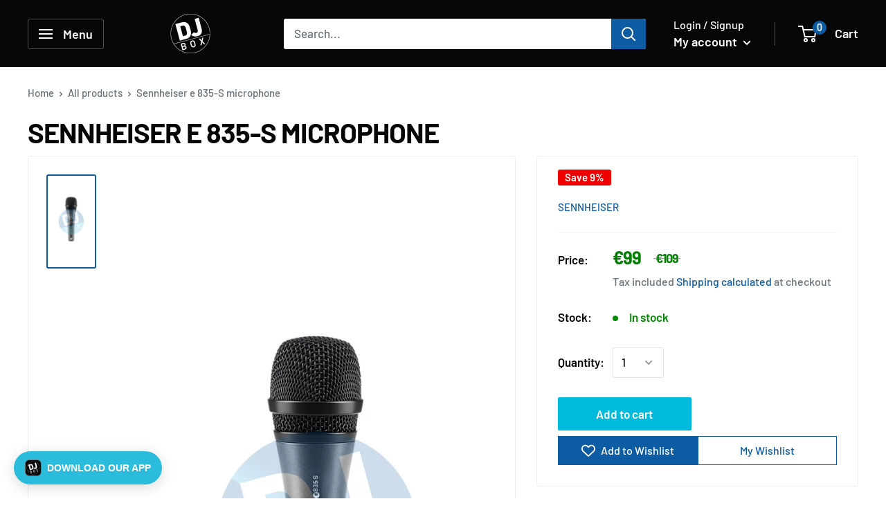

--- FILE ---
content_type: text/html; charset=UTF-8
request_url: https://www.modules4u.biz/shopify/exemptify/js/fix_prices_v1.js.php?shop=djbox-ie-dj-shop.myshopify.com&country=IE&vat=23&off&show_original_price&inc_vat_first&style=Y29sb3I6O2ZvbnQtc2l6ZTogMWVtO2ZvbnQtd2VpZ2h0OiBub3JtYWw7&inc_style=Y29sb3I6O2ZvbnQtc2l6ZTogMWVtO2ZvbnQtd2VpZ2h0OiBub3JtYWw7&vat_included_setting=true&no_local_id&hide_from_non_eu&tax_included=true&shop_currency=EUR&actual_currency=EUR&num_currencies=1&customer_exempt=&current_country=IE&
body_size: 186
content:
window.is_EU = false;var ev = new CustomEvent("ExemptifyLoaded");window.ExemptifyTriggerUpdate = function(){};window.customer_ip = "18.222.131.205";document.dispatchEvent(ev);

--- FILE ---
content_type: text/html; charset=utf-8
request_url: https://www.djbox.ie/web-pixels@fcfee988w5aeb613cpc8e4bc33m6693e112/custom/web-pixel-87064917@1/sandbox/modern/products/sennheiser-e-835-s-vocal-microphone
body_size: -261
content:
<!DOCTYPE html>
<html>
  <head>
    <meta charset="utf-8">
    <title>Web Pixels Manager Sandbox</title>
    <script src="https://www.djbox.ie/cdn/wpm/sfcfee988w5aeb613cpc8e4bc33m6693e112m.js"></script>

    <script type="text/javascript">
  (function(shopify) {shopify.extend('WebPixel::Render', function(api) {
var analytics=api.analytics,browser=api.browser,init=api.init;

/* BEGIN: Custom Pixels Tracking by Simprosys InfoMedia for any assistance on this code contact support@simprosys.com */

window.gsf_analytics = analytics;
var gsf_script = document.createElement('script');
gsf_script.src = 'https://storage.googleapis.com/gsf-scripts/custom-pixels/djbox-ie-dj-shop.js?shop=djbox-ie-dj-shop.myshopify.com&_=1717496876';
gsf_script.async = false;
document.head.append(gsf_script);

/* END: Custom Pixels Conversion Tracking by Simprosys InfoMedia */
});})(self.webPixelsManager.createShopifyExtend('87064917', 'custom'));

</script>

  </head>
  <body></body>
</html>


--- FILE ---
content_type: text/html; charset=utf-8
request_url: https://www.djbox.ie/web-pixels@fcfee988w5aeb613cpc8e4bc33m6693e112/custom/web-pixel-224788821@1/sandbox/modern/products/sennheiser-e-835-s-vocal-microphone
body_size: -106
content:
<!DOCTYPE html>
<html>
  <head>
    <meta charset="utf-8">
    <title>Web Pixels Manager Sandbox</title>
    <script src="https://www.djbox.ie/cdn/wpm/sfcfee988w5aeb613cpc8e4bc33m6693e112m.js"></script>

    <script type="text/javascript">
  (function(shopify) {shopify.extend('WebPixel::Render', function(api) {
var analytics=api.analytics,browser=api.browser,init=api.init;
/* BEGIN: GSF App Custom Pixels Tracking by Simprosys InfoMedia for any assistance on this code contact support@simprosys.com */ window.gsf_analytics = analytics; window.gsf_init = init; window.gsf_api = api; window.gsf_browser = browser; var gsf_script = document.createElement('script'); gsf_script.src = 'https://storage.googleapis.com/gsf-scripts/custom-pixels/djbox-ie-dj-shop.js?shop=djbox-ie-dj-shop.myshopify.com&_=1748517868'; gsf_script.async = false; document.head.append(gsf_script); /* END: GSF App Custom Pixels Conversion Tracking by Simprosys InfoMedia */

});})(self.webPixelsManager.createShopifyExtend('224788821', 'custom'));

</script>

  </head>
  <body></body>
</html>


--- FILE ---
content_type: text/html; charset=utf-8
request_url: https://www.djbox.ie/recommendations/products?section_id=product-recommendations&product_id=5933467828388&limit=10
body_size: 2275
content:
<div id="shopify-section-product-recommendations" class="shopify-section"><section class="section" data-section-id="product-recommendations" data-section-type="product-recommendations" data-section-settings='{
  "stackable": false,
  "layout": "vertical",
  "productId": 5933467828388,
  "useRecommendations": true,
  "recommendationsCount": 10
}'>
    <div class="container"><header class="section__header">
          <h2 class="section__title heading h3">You may also like</h2>
        </header><div class="product-recommendations"><div class="scroller">
            <div class="scroller__inner">
              <div class="product-list product-list--vertical product-list--scrollable"><div class="product-item product-item--vertical  1/4--lap 1/5--desk 1/6--wide"><a href="/products/sennheiser-e-835-microphone-3-pack?pr_prod_strat=e5_desc&pr_rec_id=8d82d5763&pr_rec_pid=9494769271125&pr_ref_pid=5933467828388&pr_seq=uniform" class="product-item__image-wrapper "><div>
   
          <img src="//www.djbox.ie/cdn/shop/files/Sennheiser-e-835-microphone-3-pack-Sennheiser-45914187_450x450_crop_center@2x.jpg?v=1722691964" alt="Sennheiser Sennheiser e 835 microphone - 3 pack at DJbox.ie DJ Shop" class="lazyautosizes lazyload">

      </div>
    </a><div class="product-item__info">
    <div class="product-item__info-inner"><a class="product-item__vendor link" href="/collections/sennheiser">Sennheiser</a>
<a href="/products/sennheiser-e-835-microphone-3-pack?pr_prod_strat=e5_desc&pr_rec_id=8d82d5763&pr_rec_pid=9494769271125&pr_ref_pid=5933467828388&pr_seq=uniform" class="product-item__title text--strong link">Sennheiser e 835 microphone - 3 pack</a><div class="product-item__price-list price-list"><span class="price">€259</span></div>
<span class="product-item__inventory inventory inventory--high">In stock</span></div><form method="post" action="/cart/add" id="product_form_id_9494769271125_product-recommendations" accept-charset="UTF-8" class="product-item__action-list button-stack" enctype="multipart/form-data"><input type="hidden" name="form_type" value="product" /><input type="hidden" name="utf8" value="✓" /><input type="hidden" name="quantity" value="1">
        <input type="hidden" name="id" value="49276437004629"><button type="submit" class="product-item__action-button button button--small button--primary" data-action="add-to-cart">Add to cart</button><button type="button" class="product-item__action-button product-item__action-button--list-view-only button button--small button--ternary hidden-phone" data-action="open-modal" data-secondary-action="open-quick-view" aria-controls="modal-quick-view-product-recommendations" data-product-url="/products/sennheiser-e-835-microphone-3-pack?pr_prod_strat=e5_desc&pr_rec_id=8d82d5763&pr_rec_pid=9494769271125&pr_ref_pid=5933467828388&pr_seq=uniform">Quick view</button><input type="hidden" name="product-id" value="9494769271125" /><input type="hidden" name="section-id" value="product-recommendations" /></form></div>
</div><div class="product-item product-item--vertical  1/4--lap 1/5--desk 1/6--wide"><div class="product-item__label-list"><span class="product-label product-label--on-sale">Save 13%</span></div><a href="/products/sennheiser-e-845-s-microphone?pr_prod_strat=e5_desc&pr_rec_id=8d82d5763&pr_rec_pid=9494757179733&pr_ref_pid=5933467828388&pr_seq=uniform" class="product-item__image-wrapper "><div>
   
          <img src="//www.djbox.ie/cdn/shop/files/Sennheiser-e-845-S-microphone-Sennheiser-45913841_450x450_crop_center@2x.jpg?v=1722690705" alt="Sennheiser Sennheiser e 845-S microphone at DJbox.ie DJ Shop" class="lazyautosizes lazyload">

      </div>
    </a><div class="product-item__info">
    <div class="product-item__info-inner"><a class="product-item__vendor link" href="/collections/sennheiser">Sennheiser</a>
<a href="/products/sennheiser-e-845-s-microphone?pr_prod_strat=e5_desc&pr_rec_id=8d82d5763&pr_rec_pid=9494757179733&pr_ref_pid=5933467828388&pr_seq=uniform" class="product-item__title text--strong link">Sennheiser e 845-S microphone</a><div class="product-item__price-list price-list"><span class="price price--highlight">€95</span>
              <span class="price price--compare">€109</span></div>
<span class="product-item__inventory inventory inventory--high">In stock</span></div><form method="post" action="/cart/add" id="product_form_id_9494757179733_product-recommendations" accept-charset="UTF-8" class="product-item__action-list button-stack" enctype="multipart/form-data"><input type="hidden" name="form_type" value="product" /><input type="hidden" name="utf8" value="✓" /><input type="hidden" name="quantity" value="1">
        <input type="hidden" name="id" value="49276328706389"><button type="submit" class="product-item__action-button button button--small button--primary" data-action="add-to-cart">Add to cart</button><button type="button" class="product-item__action-button product-item__action-button--list-view-only button button--small button--ternary hidden-phone" data-action="open-modal" data-secondary-action="open-quick-view" aria-controls="modal-quick-view-product-recommendations" data-product-url="/products/sennheiser-e-845-s-microphone?pr_prod_strat=e5_desc&pr_rec_id=8d82d5763&pr_rec_pid=9494757179733&pr_ref_pid=5933467828388&pr_seq=uniform">Quick view</button><input type="hidden" name="product-id" value="9494757179733" /><input type="hidden" name="section-id" value="product-recommendations" /></form></div>
</div><div class="product-item product-item--vertical  1/4--lap 1/5--desk 1/6--wide"><a href="/products/sennheiser-xsw-2-835-gb?pr_prod_strat=e5_desc&pr_rec_id=8d82d5763&pr_rec_pid=9493896954197&pr_ref_pid=5933467828388&pr_seq=uniform" class="product-item__image-wrapper product-item__image-wrapper--with-secondary"><div>
   
          <img src="//www.djbox.ie/cdn/shop/files/Sennheiser-XSW-2-835-GB-Sennheiser-45889347_450x450_crop_center@2x.jpg?v=1722614735" alt="Sennheiser Sennheiser XSW 2-835-GB at DJbox.ie DJ Shop" class="lazyautosizes lazyload">

      </div>
    </a><div class="product-item__info">
    <div class="product-item__info-inner"><a class="product-item__vendor link" href="/collections/sennheiser">Sennheiser</a>
<a href="/products/sennheiser-xsw-2-835-gb?pr_prod_strat=e5_desc&pr_rec_id=8d82d5763&pr_rec_pid=9493896954197&pr_ref_pid=5933467828388&pr_seq=uniform" class="product-item__title text--strong link">Sennheiser XSW 2-835-GB</a><div class="product-item__price-list price-list"><span class="price">€439</span></div>
<span class="product-item__inventory inventory inventory--high">In stock</span></div><form method="post" action="/cart/add" id="product_form_id_9493896954197_product-recommendations" accept-charset="UTF-8" class="product-item__action-list button-stack" enctype="multipart/form-data"><input type="hidden" name="form_type" value="product" /><input type="hidden" name="utf8" value="✓" /><input type="hidden" name="quantity" value="1">
        <input type="hidden" name="id" value="49273340985685"><button type="submit" class="product-item__action-button button button--small button--primary" data-action="add-to-cart">Add to cart</button><button type="button" class="product-item__action-button product-item__action-button--list-view-only button button--small button--ternary hidden-phone" data-action="open-modal" data-secondary-action="open-quick-view" aria-controls="modal-quick-view-product-recommendations" data-product-url="/products/sennheiser-xsw-2-835-gb?pr_prod_strat=e5_desc&pr_rec_id=8d82d5763&pr_rec_pid=9493896954197&pr_ref_pid=5933467828388&pr_seq=uniform">Quick view</button><input type="hidden" name="product-id" value="9493896954197" /><input type="hidden" name="section-id" value="product-recommendations" /></form></div>
</div><div class="product-item product-item--vertical  1/4--lap 1/5--desk 1/6--wide"><a href="/products/sennheiser-xsw-1-825-gb-vocal-set?pr_prod_strat=e5_desc&pr_rec_id=8d82d5763&pr_rec_pid=5933485785252&pr_ref_pid=5933467828388&pr_seq=uniform" class="product-item__image-wrapper "><div>
   
          <img src="//www.djbox.ie/cdn/shop/products/Sennheiser-XSW-1-825-GB-Vocal-Set-Sennheiser-1652823702_450x450_crop_center@2x.jpg?v=1652823703" alt="Sennheiser Sennheiser XSW 1-825-GB Vocal Set DJbox.ie DJ Shop" class="lazyautosizes lazyload">

      </div>
    </a><div class="product-item__info">
    <div class="product-item__info-inner"><a class="product-item__vendor link" href="/collections/sennheiser">Sennheiser</a>
<a href="/products/sennheiser-xsw-1-825-gb-vocal-set?pr_prod_strat=e5_desc&pr_rec_id=8d82d5763&pr_rec_pid=5933485785252&pr_ref_pid=5933467828388&pr_seq=uniform" class="product-item__title text--strong link">Sennheiser XSW 1-825-GB Vocal Set</a><div class="product-item__price-list price-list"><span class="price">€295</span></div>
<span class="product-item__inventory inventory inventory--high">In stock</span></div><form method="post" action="/cart/add" id="product_form_id_5933485785252_product-recommendations" accept-charset="UTF-8" class="product-item__action-list button-stack" enctype="multipart/form-data"><input type="hidden" name="form_type" value="product" /><input type="hidden" name="utf8" value="✓" /><input type="hidden" name="quantity" value="1">
        <input type="hidden" name="id" value="37264045867172"><button type="submit" class="product-item__action-button button button--small button--primary" data-action="add-to-cart">Add to cart</button><button type="button" class="product-item__action-button product-item__action-button--list-view-only button button--small button--ternary hidden-phone" data-action="open-modal" data-secondary-action="open-quick-view" aria-controls="modal-quick-view-product-recommendations" data-product-url="/products/sennheiser-xsw-1-825-gb-vocal-set?pr_prod_strat=e5_desc&pr_rec_id=8d82d5763&pr_rec_pid=5933485785252&pr_ref_pid=5933467828388&pr_seq=uniform">Quick view</button><input type="hidden" name="product-id" value="5933485785252" /><input type="hidden" name="section-id" value="product-recommendations" /></form></div>
</div><div class="product-item product-item--vertical  1/4--lap 1/5--desk 1/6--wide"><a href="/products/sennheiser-xsw-1-835-dual-gb?pr_prod_strat=e5_desc&pr_rec_id=8d82d5763&pr_rec_pid=8361918136661&pr_ref_pid=5933467828388&pr_seq=uniform" class="product-item__image-wrapper product-item__image-wrapper--with-secondary"><div>
   
          <img src="//www.djbox.ie/cdn/shop/products/Sennheiser-XSW-1-835-DUAL-GB-Sennheiser-1680777175_450x450_crop_center@2x.jpg?v=1680777177" alt="Sennheiser XSW 1-835 DUAL-GB at DJbox.ie DJ Shop" class="lazyautosizes lazyload">

      </div>
    </a><div class="product-item__info">
    <div class="product-item__info-inner"><a class="product-item__vendor link" href="/collections/sennheiser">Sennheiser</a>
<a href="/products/sennheiser-xsw-1-835-dual-gb?pr_prod_strat=e5_desc&pr_rec_id=8d82d5763&pr_rec_pid=8361918136661&pr_ref_pid=5933467828388&pr_seq=uniform" class="product-item__title text--strong link">Sennheiser XSW 1-835 DUAL-GB</a><div class="product-item__price-list price-list"><span class="price">€659</span></div>
<span class="product-item__inventory inventory inventory--high">In stock</span></div><form method="post" action="/cart/add" id="product_form_id_8361918136661_product-recommendations" accept-charset="UTF-8" class="product-item__action-list button-stack" enctype="multipart/form-data"><input type="hidden" name="form_type" value="product" /><input type="hidden" name="utf8" value="✓" /><input type="hidden" name="quantity" value="1">
        <input type="hidden" name="id" value="46513535910229"><button type="submit" class="product-item__action-button button button--small button--primary" data-action="add-to-cart">Add to cart</button><button type="button" class="product-item__action-button product-item__action-button--list-view-only button button--small button--ternary hidden-phone" data-action="open-modal" data-secondary-action="open-quick-view" aria-controls="modal-quick-view-product-recommendations" data-product-url="/products/sennheiser-xsw-1-835-dual-gb?pr_prod_strat=e5_desc&pr_rec_id=8d82d5763&pr_rec_pid=8361918136661&pr_ref_pid=5933467828388&pr_seq=uniform">Quick view</button><input type="hidden" name="product-id" value="8361918136661" /><input type="hidden" name="section-id" value="product-recommendations" /></form></div>
</div><div class="product-item product-item--vertical  1/4--lap 1/5--desk 1/6--wide"><a href="/products/sennheiser-e-825-s-microphone?pr_prod_strat=e5_desc&pr_rec_id=8d82d5763&pr_rec_pid=9494749643093&pr_ref_pid=5933467828388&pr_seq=uniform" class="product-item__image-wrapper "><div>
   
          <img src="//www.djbox.ie/cdn/shop/files/Sennheiser-e-825-S-Sennheiser-45911690_450x450_crop_center@2x.webp?v=1722688854" alt="Sennheiser Sennheiser e 825-S at DJbox.ie DJ Shop" class="lazyautosizes lazyload">

      </div>
    </a><div class="product-item__info">
    <div class="product-item__info-inner"><a class="product-item__vendor link" href="/collections/sennheiser">Sennheiser</a>
<a href="/products/sennheiser-e-825-s-microphone?pr_prod_strat=e5_desc&pr_rec_id=8d82d5763&pr_rec_pid=9494749643093&pr_ref_pid=5933467828388&pr_seq=uniform" class="product-item__title text--strong link">Sennheiser e 825-S microphone</a><div class="product-item__price-list price-list"><span class="price">€89</span></div>
<span class="product-item__inventory inventory inventory--high">In stock</span></div><form method="post" action="/cart/add" id="product_form_id_9494749643093_product-recommendations" accept-charset="UTF-8" class="product-item__action-list button-stack" enctype="multipart/form-data"><input type="hidden" name="form_type" value="product" /><input type="hidden" name="utf8" value="✓" /><input type="hidden" name="quantity" value="1">
        <input type="hidden" name="id" value="49276254617941"><button type="submit" class="product-item__action-button button button--small button--primary" data-action="add-to-cart">Add to cart</button><button type="button" class="product-item__action-button product-item__action-button--list-view-only button button--small button--ternary hidden-phone" data-action="open-modal" data-secondary-action="open-quick-view" aria-controls="modal-quick-view-product-recommendations" data-product-url="/products/sennheiser-e-825-s-microphone?pr_prod_strat=e5_desc&pr_rec_id=8d82d5763&pr_rec_pid=9494749643093&pr_ref_pid=5933467828388&pr_seq=uniform">Quick view</button><input type="hidden" name="product-id" value="9494749643093" /><input type="hidden" name="section-id" value="product-recommendations" /></form></div>
</div><div class="product-item product-item--vertical  1/4--lap 1/5--desk 1/6--wide"><a href="/products/sennheiser-profile-wireless-2-channel-set?pr_prod_strat=e5_desc&pr_rec_id=8d82d5763&pr_rec_pid=10118838288725&pr_ref_pid=5933467828388&pr_seq=uniform" class="product-item__image-wrapper product-item__image-wrapper--with-secondary"><div>
   
          <img src="//www.djbox.ie/cdn/shop/files/Sennheiser-Profile-Wireless-2-channel-set-Sennheiser-56571789_450x450_crop_center@2x.webp?v=1756725855" alt="Sennheiser Sennheiser Profile Wireless 2-channel set at DJbox.ie DJ Shop" class="lazyautosizes lazyload">

      </div>
    </a><div class="product-item__info">
    <div class="product-item__info-inner"><a class="product-item__vendor link" href="/collections/sennheiser">Sennheiser</a>
<a href="/products/sennheiser-profile-wireless-2-channel-set?pr_prod_strat=e5_desc&pr_rec_id=8d82d5763&pr_rec_pid=10118838288725&pr_ref_pid=5933467828388&pr_seq=uniform" class="product-item__title text--strong link">Sennheiser Profile Wireless 2-channel set</a><div class="product-item__price-list price-list"><span class="price">€299</span></div>
<span class="product-item__inventory inventory inventory--high">In stock</span></div><form method="post" action="/cart/add" id="product_form_id_10118838288725_product-recommendations" accept-charset="UTF-8" class="product-item__action-list button-stack" enctype="multipart/form-data"><input type="hidden" name="form_type" value="product" /><input type="hidden" name="utf8" value="✓" /><input type="hidden" name="quantity" value="1">
        <input type="hidden" name="id" value="51364924293461"><button type="submit" class="product-item__action-button button button--small button--primary" data-action="add-to-cart">Add to cart</button><button type="button" class="product-item__action-button product-item__action-button--list-view-only button button--small button--ternary hidden-phone" data-action="open-modal" data-secondary-action="open-quick-view" aria-controls="modal-quick-view-product-recommendations" data-product-url="/products/sennheiser-profile-wireless-2-channel-set?pr_prod_strat=e5_desc&pr_rec_id=8d82d5763&pr_rec_pid=10118838288725&pr_ref_pid=5933467828388&pr_seq=uniform">Quick view</button><input type="hidden" name="product-id" value="10118838288725" /><input type="hidden" name="section-id" value="product-recommendations" /></form></div>
</div><div class="product-item product-item--vertical  1/4--lap 1/5--desk 1/6--wide"><div class="product-item__label-list"><span class="product-label product-label--on-sale">Save 1%</span></div><a href="/products/sennheiser-xsw-1-825-dual-gb-wireless-set?pr_prod_strat=e5_desc&pr_rec_id=8d82d5763&pr_rec_pid=9509114511701&pr_ref_pid=5933467828388&pr_seq=uniform" class="product-item__image-wrapper "><div>
   
          <img src="//www.djbox.ie/cdn/shop/files/Sennheiser-XSW-1-825-Dual-GB-Wireless-set-Sennheiser-46168168_450x450_crop_center@2x.jpg?v=1723820152" alt="Sennheiser Sennheiser XSW 1-825 Dual-GB Wireless set at DJbox.ie DJ Shop" class="lazyautosizes lazyload">

      </div>
    </a><div class="product-item__info">
    <div class="product-item__info-inner"><a class="product-item__vendor link" href="/collections/sennheiser">Sennheiser</a>
<a href="/products/sennheiser-xsw-1-825-dual-gb-wireless-set?pr_prod_strat=e5_desc&pr_rec_id=8d82d5763&pr_rec_pid=9509114511701&pr_ref_pid=5933467828388&pr_seq=uniform" class="product-item__title text--strong link">Sennheiser XSW 1-825 Dual-GB Wireless set</a><div class="product-item__price-list price-list"><span class="price price--highlight">€595</span>
              <span class="price price--compare">€599</span></div>
<span class="product-item__inventory inventory inventory--high">In stock</span></div><form method="post" action="/cart/add" id="product_form_id_9509114511701_product-recommendations" accept-charset="UTF-8" class="product-item__action-list button-stack" enctype="multipart/form-data"><input type="hidden" name="form_type" value="product" /><input type="hidden" name="utf8" value="✓" /><input type="hidden" name="quantity" value="1">
        <input type="hidden" name="id" value="49338737459541"><button type="submit" class="product-item__action-button button button--small button--primary" data-action="add-to-cart">Add to cart</button><button type="button" class="product-item__action-button product-item__action-button--list-view-only button button--small button--ternary hidden-phone" data-action="open-modal" data-secondary-action="open-quick-view" aria-controls="modal-quick-view-product-recommendations" data-product-url="/products/sennheiser-xsw-1-825-dual-gb-wireless-set?pr_prod_strat=e5_desc&pr_rec_id=8d82d5763&pr_rec_pid=9509114511701&pr_ref_pid=5933467828388&pr_seq=uniform">Quick view</button><input type="hidden" name="product-id" value="9509114511701" /><input type="hidden" name="section-id" value="product-recommendations" /></form></div>
</div><div class="product-item product-item--vertical  1/4--lap 1/5--desk 1/6--wide"><div class="product-item__label-list"><span class="product-label product-label--on-sale">Save 2%</span></div><a href="/products/sennheiser-xsw-iem-set-e?pr_prod_strat=e5_desc&pr_rec_id=8d82d5763&pr_rec_pid=9500754379093&pr_ref_pid=5933467828388&pr_seq=uniform" class="product-item__image-wrapper product-item__image-wrapper--with-secondary"><div>
   
          <img src="//www.djbox.ie/cdn/shop/files/Sennheiser-XSW-IEM-Set-_E_-Sennheiser-46100057_450x450_crop_center@2x.webp?v=1723051625" alt="Sennheiser Sennheiser XSW IEM Set (E) at DJbox.ie DJ Shop" class="lazyautosizes lazyload">

      </div>
    </a><div class="product-item__info">
    <div class="product-item__info-inner"><a class="product-item__vendor link" href="/collections/sennheiser">Sennheiser</a>
<a href="/products/sennheiser-xsw-iem-set-e?pr_prod_strat=e5_desc&pr_rec_id=8d82d5763&pr_rec_pid=9500754379093&pr_ref_pid=5933467828388&pr_seq=uniform" class="product-item__title text--strong link">Sennheiser XSW IEM Set (E)</a><div class="product-item__price-list price-list"><span class="price price--highlight">€590</span>
              <span class="price price--compare">€599</span></div>
<span class="product-item__inventory inventory inventory--high">In stock</span></div><form method="post" action="/cart/add" id="product_form_id_9500754379093_product-recommendations" accept-charset="UTF-8" class="product-item__action-list button-stack" enctype="multipart/form-data"><input type="hidden" name="form_type" value="product" /><input type="hidden" name="utf8" value="✓" /><input type="hidden" name="quantity" value="1">
        <input type="hidden" name="id" value="49299795411285"><button type="submit" class="product-item__action-button button button--small button--primary" data-action="add-to-cart">Add to cart</button><button type="button" class="product-item__action-button product-item__action-button--list-view-only button button--small button--ternary hidden-phone" data-action="open-modal" data-secondary-action="open-quick-view" aria-controls="modal-quick-view-product-recommendations" data-product-url="/products/sennheiser-xsw-iem-set-e?pr_prod_strat=e5_desc&pr_rec_id=8d82d5763&pr_rec_pid=9500754379093&pr_ref_pid=5933467828388&pr_seq=uniform">Quick view</button><input type="hidden" name="product-id" value="9500754379093" /><input type="hidden" name="section-id" value="product-recommendations" /></form></div>
</div><div class="product-item product-item--vertical  1/4--lap 1/5--desk 1/6--wide"><div class="product-item__label-list"><span class="product-label product-label--on-sale">Save 14%</span></div><a href="/products/hill-audio-ima-400v2-b-media-amplifier?pr_prod_strat=e5_desc&pr_rec_id=8d82d5763&pr_rec_pid=5933503905956&pr_ref_pid=5933467828388&pr_seq=uniform" class="product-item__image-wrapper "><div>
   
          <img src="//www.djbox.ie/cdn/shop/products/Hill-Audio-IMA-400V2-_B_-Media-Amplifier-Hill-Audio-1652824338_450x450_crop_center@2x.jpg?v=1652824339" alt="Hill Audio Hill Audio IMA-400V2 (B) Media Amplifier DJbox.ie DJ Shop" class="lazyautosizes lazyload">

      </div>
    </a><div class="product-item__info">
    <div class="product-item__info-inner"><a class="product-item__vendor link" href="/collections/vendors?q=Hill%20Audio">Hill Audio</a>
<a href="/products/hill-audio-ima-400v2-b-media-amplifier?pr_prod_strat=e5_desc&pr_rec_id=8d82d5763&pr_rec_pid=5933503905956&pr_ref_pid=5933467828388&pr_seq=uniform" class="product-item__title text--strong link">Hill Audio IMA-400V2 (B) Media Amplifier</a><div class="product-item__price-list price-list"><span class="price price--highlight">€299</span>
              <span class="price price--compare">€349</span></div>
<span class="product-item__inventory inventory inventory--high">In stock</span></div><form method="post" action="/cart/add" id="product_form_id_5933503905956_product-recommendations" accept-charset="UTF-8" class="product-item__action-list button-stack" enctype="multipart/form-data"><input type="hidden" name="form_type" value="product" /><input type="hidden" name="utf8" value="✓" /><input type="hidden" name="quantity" value="1">
        <input type="hidden" name="id" value="37264082698404"><button type="submit" class="product-item__action-button button button--small button--primary" data-action="add-to-cart">Add to cart</button><button type="button" class="product-item__action-button product-item__action-button--list-view-only button button--small button--ternary hidden-phone" data-action="open-modal" data-secondary-action="open-quick-view" aria-controls="modal-quick-view-product-recommendations" data-product-url="/products/hill-audio-ima-400v2-b-media-amplifier?pr_prod_strat=e5_desc&pr_rec_id=8d82d5763&pr_rec_pid=5933503905956&pr_ref_pid=5933467828388&pr_seq=uniform">Quick view</button><input type="hidden" name="product-id" value="5933503905956" /><input type="hidden" name="section-id" value="product-recommendations" /></form></div>
</div></div>
            </div>
          </div></div>
    </div><div id="modal-quick-view-product-recommendations" class="modal" aria-hidden="true">
      <div class="modal__dialog modal__dialog--stretch" role="dialog">
        <button class="modal__close link" data-action="close-modal"><svg class="icon icon--close" viewBox="0 0 19 19" role="presentation">
      <path d="M9.1923882 8.39339828l7.7781745-7.7781746 1.4142136 1.41421357-7.7781746 7.77817459 7.7781746 7.77817456L16.9705627 19l-7.7781745-7.7781746L1.41421356 19 0 17.5857864l7.7781746-7.77817456L0 2.02943725 1.41421356.61522369 9.1923882 8.39339828z" fill="currentColor" fill-rule="evenodd"></path>
    </svg></button>

        <div class="modal__loader"><svg class="icon icon--search-loader" viewBox="0 0 64 64" role="presentation">
      <path opacity=".4" d="M23.8589104 1.05290547C40.92335108-3.43614731 58.45816642 6.79494359 62.94709453 23.8589104c4.48905278 17.06444068-5.74156424 34.59913135-22.80600493 39.08818413S5.54195825 57.2055303 1.05290547 40.1410896C-3.43602265 23.0771228 6.7944697 5.54195825 23.8589104 1.05290547zM38.6146353 57.1445143c13.8647142-3.64731754 22.17719655-17.89443541 18.529879-31.75914961-3.64743965-13.86517841-17.8944354-22.17719655-31.7591496-18.529879S3.20804604 24.7494569 6.8554857 38.6146353c3.64731753 13.8647142 17.8944354 22.17719655 31.7591496 18.529879z"></path>
      <path d="M1.05290547 40.1410896l5.80258022-1.5264543c3.64731754 13.8647142 17.89443541 22.17719655 31.75914961 18.529879l1.5264543 5.80258023C23.07664892 67.43614731 5.54195825 57.2055303 1.05290547 40.1410896z"></path>
    </svg></div>

        <div class="modal__inner"></div>
      </div>
    </div>
  </section></div>

--- FILE ---
content_type: text/javascript; charset=utf-8
request_url: https://www.djbox.ie/web-pixels@fcfee988w5aeb613cpc8e4bc33m6693e112/web-pixel-3043033429@5267644d2647fc677b620ee257b1625c/sandbox/worker.modern.js
body_size: -609
content:
importScripts('https://www.djbox.ie/cdn/wpm/sfcfee988w5aeb613cpc8e4bc33m6693e112m.js');
globalThis.shopify = self.webPixelsManager.createShopifyExtend('3043033429', 'APP');
importScripts('/web-pixels/strict/app/web-pixel-3043033429@5267644d2647fc677b620ee257b1625c.js');


--- FILE ---
content_type: text/plain; charset=utf-8
request_url: https://accessories.w3apps.co/api/accessories?callback=jQuery32108252389345012872_1768669079701&product_id=5933467828388&shop_name=djbox-ie-dj-shop&_=1768669079702
body_size: 827
content:
jQuery32108252389345012872_1768669079701({"accessories":[],"add_accessories_text":"Need Accessories?","loading_text":"Loading...","info_text":"<p>Consider these before you click add to cart... select what and how many below then add to cart in one go!</p>","unavailable_text":"Unavailable","open_new_window":true,"image_size":"small","group_variant_options":true,"money_format":"€{{amount}}","currency":"EUR","add_quantity":true,"radio_buttons":false,"show_description":false,"full_description":false,"disable_quick_view":false,"add_to_cart_text":"Add To Cart","quantity_text":"Quantity","quick_view_text":"Quick View","quick_view_button_background_color":"#2BBBDC","quick_view_button_font_color":"","quick_view_title_color":"","read_more_text":"Read More","quick_view_adding_text":"Adding","quick_view_added_text":"Added","CustomCSS":null,"HideImages":false,"DisableTitleLink":false,"HideComparePrice":false})

--- FILE ---
content_type: text/javascript
request_url: https://cdn.simprosysapps.com/review-app/reviews-notification-js/notification-extensions-djbox-ie-dj-shop.js?v-1758277459
body_size: 6799
content:
var temp_notification_call                  = 1;var notification_i                          = 0;var reviews_notification_called             = 0;var is_notification_firs_call               = 0;var i_site_notification_limit               = 15;var i_notification_limit                    = 15;var prorw_moblie_window_width               = 992;var reviews_drawer_text                     = 'Product Review';var site_reviews_drawer_text                = 'Site Review';var prorw_product_reviews_notification_data = {"1":{"id":1,"verified":1,"reviewer_name":"Anonymous","reviewer_full_name":"Anonymous","reviewer_all_initials":"Anonymous","reviewer_last_initials":"Anonymous","reviewer_counrty":"","rating":5,"reviewe_title":"Delighted I found this website","reviewe_body":"Fantastic website and great service. My order arrived within 2 days of...","review_picture":"","product_title":"80cm Handheld Confetti Cannon","product_link":"https:\/\/www.djbox.ie\/products\/80cm-handheld-confetti-cannon","product_image":"https:\/\/cdn.shopify.com\/s\/files\/1\/0405\/1779\/6004\/products\/80cm-Handheld-Confetti-Cannon---Multicolour-paper-Magic-FX-1652824078_100x.jpg?v=1748443834"},"2":{"id":2,"verified":1,"reviewer_name":"Jason Murphy","reviewer_full_name":"Jason Murphy","reviewer_all_initials":"J. M.","reviewer_last_initials":"Jason M.","reviewer_counrty":"","rating":5,"reviewe_title":"Perfect","reviewe_body":"Excellent","review_picture":"","product_title":"4 gang black mains extension plug board - 5 meter black","product_link":"https:\/\/www.djbox.ie\/products\/4-gang-black-extension-plug-board","product_image":"https:\/\/cdn.shopify.com\/s\/files\/1\/0405\/1779\/6004\/files\/4-gang-black-mains-extension-plug-board-5-meter-black-Mercury-56296654_100x.png?v=1755692242"},"3":{"id":3,"verified":1,"reviewer_name":"Anonymous","reviewer_full_name":"Anonymous","reviewer_all_initials":"Anonymous","reviewer_last_initials":"Anonymous","reviewer_counrty":"Ireland","rating":5,"reviewe_title":"Fantastic Speakers","reviewe_body":"Excellent sound, Recommend!!","review_picture":"","product_title":"Adam Audio T7V monitor speaker","product_link":"https:\/\/www.djbox.ie\/products\/adam-audio-t7v-monitor-speaker","product_image":"https:\/\/cdn.shopify.com\/s\/files\/1\/0405\/1779\/6004\/products\/Adam-Audio-T7V-monitor-speaker-Adam-Audio-1652828186_100x.jpg?v=1652828187"},"4":{"id":4,"verified":1,"reviewer_name":"Anonymous","reviewer_full_name":"Anonymous","reviewer_all_initials":"Anonymous","reviewer_last_initials":"Anonymous","reviewer_counrty":"","rating":5,"reviewe_title":"Great product","reviewe_body":"The stands are great and quick and easy to set up.","review_picture":"","product_title":"Vonyx LS01K Speaker stand set with bag","product_link":"https:\/\/www.djbox.ie\/products\/vonyx-ls01k-speaker-stand-set-with-bag","product_image":"https:\/\/cdn.shopify.com\/s\/files\/1\/0405\/1779\/6004\/files\/Vonyx-LS01K-Speaker-stand-set-with-bag-Vonyx-57090230_100x.png?v=1758646054"},"5":{"id":5,"verified":1,"reviewer_name":"Clive Putman","reviewer_full_name":"Clive Putman","reviewer_all_initials":"C. P.","reviewer_last_initials":"Clive P.","reviewer_counrty":"Ireland","rating":5,"reviewe_title":"Excellent service","reviewe_body":"Delivered in 2 days","review_picture":"","product_title":"Denon DJ Prime 4+ Standalone controller","product_link":"https:\/\/www.djbox.ie\/products\/denon-dj-prime-4-plus-standalone-controller","product_image":"https:\/\/cdn.shopify.com\/s\/files\/1\/0405\/1779\/6004\/files\/Denon-DJ-Prime-4_-Standalone-controller-Denon-DJ-1686846008441_100x.jpg?v=1686846010"},"6":{"id":6,"verified":1,"reviewer_name":"DANIEL GLEESON","reviewer_full_name":"DANIEL GLEESON","reviewer_all_initials":"D. G.","reviewer_last_initials":"DANIEL G.","reviewer_counrty":"Ireland","rating":5,"reviewe_title":"Very Helpful, fast delivery","reviewe_body":"Very helpful, was ordering a first DJ mixing kit for my son...","review_picture":"","product_title":"Alpha Theta DDJ-FLX2 DJ Controller","product_link":"https:\/\/www.djbox.ie\/products\/alpha-theta-ddj-flx2-dj-controller","product_image":"https:\/\/cdn.shopify.com\/s\/files\/1\/0405\/1779\/6004\/files\/Alpha-Theta-DDJ-FLX2-DJ-Controller-Alpha-Theta-56884992_100x.png?v=1758026858"},"7":{"id":7,"verified":1,"reviewer_name":"Mandy Carruthers","reviewer_full_name":"Mandy Carruthers","reviewer_all_initials":"M. C.","reviewer_last_initials":"Mandy C.","reviewer_counrty":"","rating":5,"reviewe_title":"excellent","reviewe_body":"brilliant customer service click and collect in a couple of hours very...","review_picture":"","product_title":"Audio-Technica ATH-M50x Professional Monitor Headphones","product_link":"https:\/\/www.djbox.ie\/products\/audio-technica-ath-m50x-professional-monitor-headphones","product_image":"https:\/\/cdn.shopify.com\/s\/files\/1\/0405\/1779\/6004\/files\/Audio-Technica-ATH-M50x-Professional-Monitor-Headphones-Audio-Technica-57943241_100x.jpg?v=1761408737"},"8":{"id":8,"verified":1,"reviewer_name":"Anonymous","reviewer_full_name":"Anonymous","reviewer_all_initials":"Anonymous","reviewer_last_initials":"Anonymous","reviewer_counrty":"Ireland","rating":5,"reviewe_title":"Perfect New Supplier Experience","reviewe_body":"Nothing more to say really. I ordered and products were shipped as...","review_picture":"","product_title":"Vonyx VM-KG06 Audio mixer 6-Channel BT\/DSP\/USB Record","product_link":"https:\/\/www.djbox.ie\/products\/vonyx-vm-kg06-music-mixer-6-channel-bt-dsp-usb-record","product_image":"https:\/\/cdn.shopify.com\/s\/files\/1\/0405\/1779\/6004\/products\/Vonyx-VM-KG06-MUSIC-MIXER-6-CHANNEL-BT-DSP-USB-RECORD-Vonyx-1681400054_100x.jpg?v=1681400057"},"9":{"id":9,"verified":1,"reviewer_name":"Anonymous","reviewer_full_name":"Anonymous","reviewer_all_initials":"Anonymous","reviewer_last_initials":"Anonymous","reviewer_counrty":"","rating":5,"reviewe_title":"Wonderful customer service from Mark who went above and beyond for the item to be delivered before Christmas","reviewe_body":"I left it late to order but thanks to Mark who did...","review_picture":"","product_title":"Alpha Theta DDJ-FLX2 DJ Controller","product_link":"https:\/\/www.djbox.ie\/products\/alpha-theta-ddj-flx2-dj-controller","product_image":"https:\/\/cdn.shopify.com\/s\/files\/1\/0405\/1779\/6004\/files\/Alpha-Theta-DDJ-FLX2-DJ-Controller-Alpha-Theta-56884992_100x.png?v=1758026858"}};var prorw_site_reviews_notification_data    = [];var prorw_product_reviews_notification      = {};window.prorwNotificationSettings            = {"shop_domain_prefix":"djbox-ie-dj-shop","is_reviews_drawer_active":1,"is_site_review_drawer_active":0,"drawer_theme":"modern","drawer_side":"right","drawer_visibility":"desktop","is_not_sticky":0,"cta_url":null,"is_reviews_popup_active":1,"drawer_theme_title":"Reviews","cta_text":"","drawer_notification_title":"What Our Customers Say","popup_theme":"vertical","popup_position":"right","popup_visibility":null,"prorw_moblie_window_width":992,"i_notification_limit":15,"verified_badge_text":"Verified","widget_reviewer_name_as_initial":"","theme_colour":"#2596be","star_color":"#ffa500","custom_css":""};var cart_locale = "en";if (typeof Shopify !== "undefined") {var cart_locale = Shopify.locale || cart_locale;}var prorwNotificationSettings = window.prorwNotificationSettings || [];prorw_product_reviews_notification.is_all_reviews_model_popup_active    = prorwNotificationSettings.is_all_reviews_model_popup_active || 0;prorw_product_reviews_notification.is_site_review_drawer_active         = prorwNotificationSettings.is_site_review_drawer_active || 0;prorw_product_reviews_notification.is_reviews_drawer_active             = window.prorw_reviews_drawer_active || 0;prorw_product_reviews_notification.is_reviews_popup_active              = window.prorw_reviews_popup_active || 0; prorw_product_reviews_notification.drawer_notification_title            = prorwNotificationSettings.drawer_notification_title || "What Our Customers Say";prorw_product_reviews_notification.shop_domain_prefix                   = prorwNotificationSettings.shop_domain_prefix || "";prorw_product_reviews_notification.drawer_theme                         = prorwNotificationSettings.drawer_theme || "classic";prorw_product_reviews_notification.drawer_side                          = prorwNotificationSettings.drawer_side || "left";prorw_product_reviews_notification.drawer_visibility                    = prorwNotificationSettings.drawer_visibility || "";prorw_product_reviews_notification.is_not_sticky                        = prorwNotificationSettings.is_not_sticky || 0;prorw_product_reviews_notification.drawer_theme_title                   = prorwNotificationSettings.drawer_theme_title || "Reviews";prorw_product_reviews_notification.cta_text                             = prorwNotificationSettings.cta_text || "";prorw_product_reviews_notification.cta_url                              = prorwNotificationSettings.cta_url || "";prorw_product_reviews_notification.popup_theme                          = prorwNotificationSettings.popup_theme || "vertical";prorw_product_reviews_notification.popup_position                       = prorwNotificationSettings.popup_position || "left";prorw_product_reviews_notification.popup_visibility                     = prorwNotificationSettings.popup_visibility || "";prorw_product_reviews_notification.verified_badge_text                  = prorwNotificationSettings.verified_badge_text || "Verified";prorw_product_reviews_notification.widget_reviewer_name_as_initial      = prorwNotificationSettings.widget_reviewer_name_as_initial || "";prorw_product_reviews_notification.theme_colour                         = prorwNotificationSettings.theme_colour || "";prorw_product_reviews_notification.star_color                           = prorwNotificationSettings.star_color || "";prorw_product_reviews_notification.custom_css                           = prorwNotificationSettings.custom_css || "";if (typeof window.prorwSettings !== 'undefined') {var prorw_settings = window.prorwSettings || [];prorw_product_reviews_notification.is_all_reviews_model_popup_active = parseInt(prorw_settings.is_all_reviews_model_popup_active || 0);prorw_product_reviews_notification.shop_domain_prefix = prorw_settings.shop_domain_prefix || "";prorw_product_reviews_notification.is_reviews_drawer_active     = parseInt(prorw_settings.is_reviews_drawer_active || 0);prorw_product_reviews_notification.is_site_review_drawer_active = parseInt(prorw_settings.is_site_review_drawer_active || 0);prorw_product_reviews_notification.drawer_theme         = prorw_settings.drawer_theme || "classic";prorw_product_reviews_notification.drawer_side          = prorw_settings.drawer_side || "left";prorw_product_reviews_notification.drawer_visibility    = prorw_settings.drawer_visibility || "";prorw_product_reviews_notification.is_not_sticky        = parseInt(prorw_settings.is_not_sticky || 0);prorw_product_reviews_notification.cta_url = prorw_settings.cta_url || "";prorw_product_reviews_notification.cta_url = decodeURIComponent(prorw_product_reviews_notification.cta_url);prorw_product_reviews_notification.is_reviews_popup_active = parseInt(prorw_settings.is_reviews_popup_active || 0);prorw_product_reviews_notification.popup_theme      = prorw_settings.popup_theme || "vertical";prorw_product_reviews_notification.popup_position   = prorw_settings.popup_position || "left";prorw_product_reviews_notification.popup_visibility = prorw_settings.popup_visibility || "";prorw_product_reviews_notification.verified_badge_text = prorw_settings.verified_badge_text || "";prorw_product_reviews_notification.widget_reviewer_name_as_initial = prorw_settings.widget_reviewer_name_as_initial || prorw_product_reviews_notification.widget_reviewer_name_as_initial;prorw_moblie_window_width   = parseInt(prorw_settings.prorw_moblie_window_width || 992);i_site_notification_limit   = parseInt(prorw_settings.i_notification_limit || 15);i_notification_limit        = parseInt(prorw_settings.i_notification_limit || 15);prorw_product_reviews_notification.is_reviews_drawer_active             = parseInt(window.prorw_reviews_drawer_active || prorw_product_reviews_notification.is_reviews_drawer_active);prorw_product_reviews_notification.is_reviews_popup_active              = parseInt(window.prorw_reviews_popup_active || prorw_product_reviews_notification.is_reviews_popup_active);}prorw_product_reviews_notification.is_reviews_drawer_active             = parseInt(window.prorw_reviews_drawer_active || 0);prorw_product_reviews_notification.is_reviews_popup_active              = parseInt(window.prorw_reviews_popup_active || 0);window.prorwNotificationLocaleSettings  = {};if( typeof prorwNotificationLocaleSettings[cart_locale] !== 'undefined') {var prorw_settings_locale = prorwNotificationLocaleSettings[cart_locale];reviews_drawer_text         = prorw_settings_locale.all_review_product_widget_title || reviews_drawer_text;site_reviews_drawer_text    = prorw_settings_locale.all_review_site_widget_title || site_reviews_drawer_text;prorw_product_reviews_notification.cta_text                     = prorw_settings_locale.cta_text || prorw_product_reviews_notification.cta_text;prorw_product_reviews_notification.drawer_notification_title    = prorw_settings_locale.drawer_notification_title || prorw_product_reviews_notification.drawer_notification_title;prorw_product_reviews_notification.drawer_theme_title           = prorw_settings_locale.drawer_theme_title || prorw_product_reviews_notification.drawer_theme_title;}var product_reviews_notification_data_obj       = prorw_product_reviews_notification_data;var product_reviews_notification_data_length    = Object.keys(product_reviews_notification_data_obj).length;var product_site_notification_data_obj          = prorw_site_reviews_notification_data;var product_site_notification_data_length       = Object.keys(product_site_notification_data_obj).length;var prorw_window_width = window.innerWidth;if(i_notification_limit > product_reviews_notification_data_length) {i_notification_limit = product_reviews_notification_data_length - 1;}if(i_site_notification_limit > product_site_notification_data_length) {i_site_notification_limit = product_site_notification_data_length - 1;}function consoleLog(log_messages) {}function documentGetElementsByClassName(call_class) {return document.getElementsByClassName(call_class);}function documentGetElementById(call_id) {return document.getElementById(call_id);}function careatProrwNotification() {var prorw_notification_section  = document.getElementById("prorw_notification_section");if(!prorw_notification_section) {var notification_element            = document.createElement('div');notification_element.id             = "prorw_notification_section";notification_element.style.cssText  = 'display:none;';document.body.append(notification_element);}}function callProrwModelPopupReviewsList(){var temp_reviews_model_html = '';if (typeof prorw_product_reviews_notification_data !== 'undefined' && prorw_product_reviews_notification.is_all_reviews_model_popup_active == 1 ) {var temp_view_all_model_reviews = "";if(prorw_product_reviews_notification.cta_url != "" && prorw_product_reviews_notification.cta_text != "" ) {temp_view_all_model_reviews = '<div class="view-all"> <a class="button prorw-review-sidebar-button" href="'+prorw_product_reviews_notification.cta_url +'"><span tabindex="0" class="text">'+prorw_product_reviews_notification.cta_text+'</span></a> </div>';}var temp_view_title_model_reviews = '<h3 tabindex="0" class="prorw-drawer-notification-title">'+prorw_product_reviews_notification.cta_text+'</h3>';for (var i_model = 0; i_model < product_reviews_notification_data_length; i_model++) {var temp_verified_model_html = ''; var temp_review_body_model_html = ''; var temp_review_title_model_html = ''; var temp_author_model_html = ''; var temp_country_model_html = '';var idx_temp_reviews = Object.values(prorw_product_reviews_notification_data)[i_model];if(idx_temp_reviews) {var temp_star_ratings = idx_temp_reviews.rating;var temp_product_title = idx_temp_reviews.product_title;var temp_product_link = idx_temp_reviews.product_link;var temp_product_model_image = idx_temp_reviews.product_image;var temp_product_verified = idx_temp_reviews.verified;var temp_product_reviews = setupPreviewBadgeHtml(temp_star_ratings, 1);var temp_reviewer_name = idx_temp_reviews.reviewer_name;if(prorw_product_reviews_notification.widget_reviewer_name_as_initial == "all_initials") {var temp_reviewer_name = idx_temp_reviews.reviewer_all_initials;} else if(prorw_product_reviews_notification.widget_reviewer_name_as_initial == "last_initial") {var temp_reviewer_name = idx_temp_reviews.reviewer_last_initials;} else {var temp_reviewer_name = idx_temp_reviews.reviewer_full_name;}var temp_reviewer_counrty = idx_temp_reviews.reviewer_counrty;var temp_reviewe_title = idx_temp_reviews.reviewe_title;var temp_reviewe_body = idx_temp_reviews.reviewe_body;temp_product_model_image = '<a href="javascript:void(0)" target="_blank"> <img tabindex="0" alt="review" src="'+temp_product_model_image+'"> </a>';if(temp_product_verified == 1) {temp_verified_model_html = ' <div class="prorw_varifies varifies"> <span class="prorw-icon prorw-fa-certificate"></span> '+prorw_product_reviews_notification.verified_badge_text+' </div>';} if(temp_reviewer_counrty != "") {temp_country_model_html = '<div tabindex="0" class="prorw_review-country">'+temp_reviewer_counrty+'</div>';}if(temp_reviewer_name != "") {temp_author_model_html = '<div tabindex="0" class="prorw-review-author">By '+temp_reviewer_name+'</div>';}if(temp_reviewe_title != "") {temp_review_title_model_html = '<div tabindex="0" class="prorw-product-review-title">'+temp_reviewe_title+'</div>';}if(temp_reviewe_body != "") {temp_review_body_model_html = '<div tabindex="0" class="prorw-review-content-p">"'+temp_reviewe_body+'"</div>';}temp_reviews_model_html = temp_reviews_model_html + '<div class="prorw-review-box"> <div class="prorw-product-review"> <div class="prorw-product-img"> '+temp_product_model_image+' </div> <div class="prorw_product-detail"> <div class="prorw-product-review-title"><a tabindex="0" href="javascript:void(0)" target="_blank">'+temp_product_title+'</a></div> <div class="prorw_review-detail"> <div class="prorw_ratings"> <span tabindex="0" class="prorw-starratings prorw-review-header-starratings">'+temp_product_reviews+'</span> </div>'+temp_verified_model_html+'</div> </div> </div> <div class="prorw-review-drawer-content"> '+temp_review_title_model_html+ temp_review_body_model_html +' <div class="prorw_author-detail"> '+temp_author_model_html + temp_country_model_html +' </div> </div> </div>';}if(product_reviews_notification_data_length == (i_model + 1 )) {var temp_reviews_popup_html = '<div class="prorw_sidebar-button-wrap"> <div onclick="callReviewSidebarModel()" id="prorw_review_sidebar_model_btn" class="button prorw-review-sidebar-button prorw-review-button-verticle prorw-review-button-verticle-right" style=""> <span class="prorw-btn-icon"> <span class="prorw-review-header-starratings"> <i class="prorw-icon prorw-fa-star"></i> </span> </span> <span class="prorw-btn-text 11110011">'+prorw_product_reviews_notification.drawer_theme_title+'</span> </div> </div> <div id="prorw_review_sidebar_model" > <div class="prorw-review_sidebar-content-box prorw-review-popup-right"> <div id="prorw_review_sidebar-right" class="button prorw-review-sidebar-button '+prorw_product_reviews_notification_drawer_theme+' prorw-review-button-verticle"> <span class="prorw-btn-icon"> <span class="prorw-review-header-starratings"> <i class="prorw-icon prorw-fa-star"></i> </span> </span> <span class="prorw-btn-text">'+prorw_product_reviews_notification.drawer_theme_title+'</span> </div> <span onclick="closeReviewSidebarModel()"  id="prorw_review_popup_close" class="btn button close"></span> <div class="prorw-review-content-wrap"> <div class="prorw-review-content-header"> '+temp_view_title_model_reviews+' </div> <div class="prorw-review-content-wrap-inner">'+temp_reviews_model_html+'</div> </div>'+temp_view_all_model_reviews+' </div> </div>';var prorw_notification_section  = document.getElementById("prorw_notification_section");if(!prorw_notification_section) {careatProrwNotification();callProrwModelPopupReviewsList();} else {prorw_notification_section.insertAdjacentHTML('beforeend', temp_reviews_popup_html);prorw_notification_section.style.display = "block";}}}}}function callReviewSidebarModel() {var prorw_review_sidebar_modal  = document.getElementById("prorw_review_sidebar_model");if(prorw_review_sidebar_modal) {prorw_review_sidebar_modal.style.display = "block";}}function closeReviewSidebarModel() {var prorw_review_sidebar_modal  = document.getElementById("prorw_review_sidebar_model");if(prorw_review_sidebar_modal) {prorw_review_sidebar_modal.style.display = "none";}}function setupPreviewBadgeHtml(rate = 0, skip_span = 0) {var empty_product_reviews = "<span aria-label='"+rate+" star' tabindex='0' class='prorw-preview-badge'> <i class='prorw-icon prorw-fa-star-empty'></i> <i class='prorw-icon prorw-fa-star-empty'></i> <i class='prorw-icon prorw-fa-star-empty'></i> <i class='prorw-icon prorw-fa-star-empty'></i> <i class='prorw-icon prorw-fa-star-empty'></i> </span>";if(skip_span == 1) {empty_product_reviews = "<i class='prorw-icon prorw-fa-star-empty'></i> <i class='prorw-icon prorw-fa-star-empty'></i> <i class='prorw-icon prorw-fa-star-empty'></i> <i class='prorw-icon prorw-fa-star-empty'></i> <i class='prorw-icon prorw-fa-star-empty'></i>";}var preview_product_reviews =  "";var rate = parseFloat(rate);var rate = Math.round( rate * 10 ) / 10;var start_on = "<i class='prorw-icon prorw-fa-star'></i>";var start_off = "<i class='prorw-icon prorw-fa-star-empty'></i>";var start_half = "<i class='prorw-icon prorw-fa-star-half-o'></i>";if(rate != 0) {if(skip_span == 0) {var preview_product_reviews = "<span aria-label='"+rate+" star' tabindex='0' class='prorw-preview-badge'>";}for (var i = 1; i <= 5; i++) {if (i <= Math.floor(rate + 0.1)) {preview_product_reviews = preview_product_reviews + start_on;}if (i > Math.floor(rate + 0.1) && i <= Math.ceil(rate - 0.1)) {preview_product_reviews = preview_product_reviews + start_half;}if (i > Math.ceil(rate - 0.1)) {preview_product_reviews = preview_product_reviews + start_off;}}if(skip_span == 0) {preview_product_reviews = preview_product_reviews+'  </span>';}            return preview_product_reviews;}return empty_product_reviews;}function closeProrwReviewsNotificationSystme(){reviews_notification_called = 2;var prorw_notification_html = document.getElementById("prorw_notification");if(prorw_notification_html) {prorw_notification_html.classList.add("prorw-notification-hide");setTimeout(function(){                     prorw_notification_html.remove();}, 1000);}}function runProrwReviewsNotificationSystme(){if (typeof prorw_product_reviews_notification_data !== 'undefined') {if(temp_notification_call == 0) {temp_notification_call = 1;var prorw_notification_html = document.getElementById("prorw_notification");if(prorw_notification_html) {prorw_notification_html.classList.add("prorw-notification-hide");setTimeout(function(){ prorw_notification_html.innerHTML = '';}, 1000);}} else if(temp_notification_call == 1) {temp_notification_call = 0;            if(reviews_notification_called == 1 && product_reviews_notification_data_length > 0 ) {if(notification_i == product_reviews_notification_data_length) {notification_i = 0;} var temp_product_reviews_notification_data_obj = Object.values(product_reviews_notification_data_obj)[notification_i];var temp_image_link_thumb = temp_product_reviews_notification_data_obj['product_image'];var temp_product_title = temp_product_reviews_notification_data_obj['product_title'];var temp_product_link = temp_product_reviews_notification_data_obj['product_link'];var temp_review_title = temp_product_reviews_notification_data_obj['reviewe_title'];if(temp_review_title != "" && temp_product_link != "" ) {temp_review_title = '<a href="'+temp_product_link+'" target="_blank">'+temp_review_title+'</a>';}var temp_star_ratings = temp_product_reviews_notification_data_obj['rating'];var temp_review_body = temp_product_reviews_notification_data_obj['reviewe_body'];var temp_reviewer_name = temp_product_reviews_notification_data_obj['reviewer_name'];if(prorw_product_reviews_notification.widget_reviewer_name_as_initial == "all_initials") {var temp_reviewer_name = temp_product_reviews_notification_data_obj['reviewer_all_initials'];;} else if(prorw_product_reviews_notification.widget_reviewer_name_as_initial == "last_initial") {var temp_reviewer_name = temp_product_reviews_notification_data_obj['reviewer_last_initials'];;} else {var temp_reviewer_name = temp_product_reviews_notification_data_obj['reviewer_full_name'];;}if(temp_reviewer_name != "") {temp_reviewer_name = '<span class="author-name">By '+temp_reviewer_name+'</span>';}var temp_reviewer_country = temp_product_reviews_notification_data_obj['reviewer_counrty'];if(temp_reviewer_country != "") {temp_reviewer_country = '<span class="country-info">'+temp_reviewer_country+'</span>';}var temp_product_reviews = setupPreviewBadgeHtml(temp_star_ratings, 1);var prorw_notification_html = document.getElementById("prorw_notification");if(prorw_notification_html) {prorw_notification_html.innerHTML = ' <div class="prorw_review_popup-container"> <div class="prorw_popup_product-image"> <div class="prorw_popup_product-image-inside"> <a href="'+temp_product_link+'" target="_blank"> <img alt="review" id="prorw_notification_img" class="prorw__popup_product_thumb" src="'+temp_image_link_thumb+'" alt="'+temp_product_title+'"> </a> </div> </div> <div class="prorw_popup_product-info"> <div class="prorw_popup_product-title">'+temp_product_title+'</div> <span class="prorw-starratings prorw-review-header-starratings" data-score="">'+temp_product_reviews+'</span> <div class="prorw-review_popup-cont">'+temp_review_body+'</div><div class="prorw_author-info"> '+temp_reviewer_country+temp_reviewer_name+'</div> </div> <span onclick="closeProrwReviewsNotificationSystme()" id="prorw_review_popup_close" class="btn button"></span> </div>';if(is_notification_firs_call == 0) {setTimeout(function(){ prorw_notification_html.classList.remove("prorw-notification-hide");}, 1000);} else {prorw_notification_html.classList.remove("prorw-notification-hide");}}is_notification_firs_call = 1;notification_i = notification_i + 1;}}}    }function callParentProrwReviewsNotificationSystme(){var prorw_notification_class = "";var active_popup = 0;if(prorw_product_reviews_notification.popup_theme == 'vertical') {var prorw_notification_class = "prorw_review_popup-verticle";}var popup_position_class = " right_bottom_popup ";if(prorw_product_reviews_notification.popup_position == "left") {var popup_position_class = " left_bottom_popup ";}var prorw_product_reviews_notification_popup_visibility = prorw_product_reviews_notification.popup_visibility.split(",");if(prorw_product_reviews_notification_popup_visibility.includes("mobile") && prorw_window_width < prorw_moblie_window_width) {active_popup = 1}      if(prorw_product_reviews_notification_popup_visibility.includes("desktop") && prorw_window_width >= prorw_moblie_window_width ) {active_popup = 1}var prorw_notification_section  = document.getElementById("prorw_notification_section");if(!prorw_notification_section) {careatProrwNotification();callParentProrwReviewsNotificationSystme();} else {var temp_prorw_notification_html = '<div style="" id="prorw_notification" class="prorw_review_popup '+prorw_notification_class+ popup_position_class +'"></div>';prorw_notification_section.insertAdjacentHTML('beforeend', temp_prorw_notification_html);prorw_notification_section.style.display = "block";if(active_popup == 1 && prorw_product_reviews_notification.is_reviews_popup_active == 1 && prorw_product_reviews_notification.shop_domain_prefix != "" && reviews_notification_called == 0 && product_reviews_notification_data_length > 0) {reviews_notification_called = 1;setInterval(runProrwReviewsNotificationSystme, 10000);}}           }function hideprorwReviewSidebarLeft(){var prorw_review_sidebar_content_box  = document.getElementById("prorw_review_sidebar_content_box");if(prorw_review_sidebar_content_box) {prorw_review_sidebar_content_box.classList.remove("prorw-show-review-popup");}}function callprorwReviewSidebarLeft(){var prorw_review_sidebar_content_box  = document.getElementById("prorw_review_sidebar_content_box");if(prorw_review_sidebar_content_box) {var review_sidebar_element = document.querySelector('#prorw_review_sidebar_content_box');if( review_sidebar_element.matches('.prorw-show-review-popup') ){prorw_review_sidebar_content_box.classList.remove("prorw-show-review-popup");}else{prorw_review_sidebar_content_box.classList.add("prorw-show-review-popup");}}}function callshuffle(sourceArray) {for (var i = 0; i < sourceArray.length - 1; i++) {var j = i + Math.floor(Math.random() * (sourceArray.length - i));var temp = sourceArray[j];sourceArray[j] = sourceArray[i];sourceArray[i] = temp;}return sourceArray;}function callProrwReviewsSidebarSystme(){var prorw_review_box_last = " ";var active_drawer = 0;var temp_sidebar_reviews_menu = ''; var temp_review_html = ""; var temp_view_all_reviews = ""; var prorw_drawer_non_sticky = ""; var temp_site_review_html = "";if(prorw_product_reviews_notification.cta_url != "" && prorw_product_reviews_notification.cta_text != "") {temp_view_all_reviews = '<div class="view-all"> <a class="button prorw-review-sidebar-button" href="'+prorw_product_reviews_notification.cta_url+'"> <span tabindex="0" class="text">'+prorw_product_reviews_notification.cta_text+'</span> </a> </div>';}var temp_notification_title = '<h3 tabindex="0" class="prorw-drawer-notification-title">'+prorw_product_reviews_notification.drawer_notification_title+'</h3>';var temp_notification_icon_title = '<span tabindex="0" class="prorw-btn-text 33330033">'+prorw_product_reviews_notification.drawer_theme_title+'</span>';var prorw_product_reviews_notification_drawer_side = " prorw-review-popup-left ";if(prorw_product_reviews_notification.drawer_side == "right") {prorw_product_reviews_notification_drawer_side = " prorw-review-popup-right ";}var prorw_product_reviews_notification_drawer_theme = " prorw-review-button-modern ";if( prorw_product_reviews_notification.drawer_theme == "classic" ) {prorw_product_reviews_notification_drawer_theme = " prorw-review-button-classic ";}if(prorw_product_reviews_notification.is_not_sticky == 1) {prorw_drawer_non_sticky = ' prorw-drawer-non-sticky ';}if (typeof prorw_product_reviews_notification_data !== 'undefined' && prorw_product_reviews_notification.is_reviews_drawer_active == 1 ) { var prorw_product_reviews_notification_drawer_visibility = prorw_product_reviews_notification.drawer_visibility.split(","); if(prorw_product_reviews_notification_drawer_visibility.includes("mobile") && prorw_window_width < prorw_moblie_window_width) {active_drawer = 1;}      if(prorw_product_reviews_notification_drawer_visibility.includes("desktop") && prorw_window_width >= prorw_moblie_window_width ) {active_drawer = 1;}if(active_drawer == 1){var temp_reviews = callshuffle(prorw_product_reviews_notification_data);var new_reviews_items = [];        for (var i_notification = 0; i_notification <= i_notification_limit; i_notification++) {prorw_review_box_last = "";var idx_temp_reviews = Object.values(temp_reviews)[i_notification];var temp_star_ratings = idx_temp_reviews.rating;var temp_product_title = idx_temp_reviews.product_title;var temp_product_link = idx_temp_reviews.product_link;var temp_product_image = idx_temp_reviews.product_image;var temp_product_verified = idx_temp_reviews.verified;var temp_product_reviews = setupPreviewBadgeHtml(temp_star_ratings, 1);var temp_reviewer_name = idx_temp_reviews.reviewer_name;if(prorw_product_reviews_notification.widget_reviewer_name_as_initial == "all_initials") {var temp_reviewer_name = idx_temp_reviews.reviewer_all_initials;} else if(prorw_product_reviews_notification.widget_reviewer_name_as_initial == "last_initial") {var temp_reviewer_name = idx_temp_reviews.reviewer_last_initials;} else {var temp_reviewer_name = idx_temp_reviews.reviewer_full_name;}var temp_reviewer_counrty = idx_temp_reviews.reviewer_counrty;var temp_reviewe_title = idx_temp_reviews.reviewe_title;var temp_reviewe_body = idx_temp_reviews.reviewe_body;var temp_review_picture = idx_temp_reviews.review_picture;var temp_prorw_review_picture_html =''; var prorw_review_picture_html =''; var temp_verified_html = ''; var temp_review_body_html = ''; var temp_review_title_html = ''; var temp_author_html = ''; var temp_country_html = '';if(temp_product_verified == 1) {temp_verified_html = ' <div tabindex="0" class="prorw_varifies varifies"> <span class="prorw-icon prorw-fa-certificate"></span> '+prorw_product_reviews_notification.verified_badge_text+'   </div>';}            if(temp_reviewer_counrty != "") {temp_country_html = '<div tabindex="0" class="prorw_review-country">'+temp_reviewer_counrty+'</div>';}if(temp_reviewer_name != "") {temp_author_html = '<div tabindex="0" class="prorw-review-author">By '+temp_reviewer_name+'</div>';}if(temp_reviewe_title != "") {temp_review_title_html = '<div tabindex="0" class="prorw-product-review-title">'+temp_reviewe_title+'</div>';}if(temp_reviewe_body != "") {temp_review_body_html = '<div tabindex="0" class="prorw-review-content-p">"'+temp_reviewe_body+'"</div>';}if(temp_review_picture != "") {if(temp_review_picture != '' && temp_review_picture.length > 1) {for (let review_picture_i = 0; review_picture_i < temp_review_picture.length; review_picture_i++) {temp_prorw_review_picture_html += ' <a href="'+temp_product_link+'" target="_blank" rel="noopener" aria-describedby="a11y-new-window-message"> <img tabindex="0" alt="review" src="'+temp_review_picture[review_picture_i]+'" alt="'+temp_product_title+'"> </a> ';}prorw_review_picture_html = '<div class="prorw-review-picture">'+temp_prorw_review_picture_html+'</div>';}}if(i_notification_limit == i_notification) {prorw_review_box_last = " prorw-review-box-last ";if(prorw_product_reviews_notification.is_site_review_drawer_active == 1) {if(typeof prorw_site_reviews_notification_data !== 'undefined' ) {var temp_site_reviews = callshuffle(prorw_site_reviews_notification_data);for (var i_site_notification = 0; i_site_notification <= i_site_notification_limit; i_site_notification++) {var prorw_site_review_box_last = "";var temp_site_country_html = "";var temp_site_author_html = "";var temp_site_review_title_html = "";var temp_site_review_body_html = "";var idx_temp_site_reviews = Object.values(temp_site_reviews)[i_site_notification];var temp_star_site_ratings = idx_temp_site_reviews.rating;var temp_site_reviewer_name = idx_temp_site_reviews.reviewer_name;if(prorw_product_reviews_notification.widget_reviewer_name_as_initial == "all_initials") {var temp_site_reviewer_name = idx_temp_site_reviews.reviewer_all_initials;} else if(prorw_product_reviews_notification.widget_reviewer_name_as_initial == "last_initial") {var temp_site_reviewer_name = idx_temp_site_reviews.reviewer_last_initials;} else {var temp_site_reviewer_name = idx_temp_site_reviews.reviewer_full_name;}var temp_site_reviewer_counrty = idx_temp_site_reviews.reviewer_counrty;var temp_site_reviewe_title = idx_temp_site_reviews.reviewe_title;var temp_site_reviewe_body = idx_temp_site_reviews.reviewe_body; var temp_site_product_reviews = setupPreviewBadgeHtml(temp_star_site_ratings, 1);if(temp_site_reviewer_counrty != "") {temp_site_country_html = '<div tabindex="0" class="prorw_review-country">'+temp_site_reviewer_counrty+'</div>';}if(temp_site_reviewer_name != "") {temp_site_author_html = '<div tabindex="0" class="prorw-review-author">By '+temp_site_reviewer_name+'</div>';}if(temp_site_reviewe_title != "" && 1 == 2) {temp_site_review_title_html = '<div tabindex="0" class="prorw-product-review-title">'+temp_site_reviewe_title+'t</div>';}if(temp_site_reviewe_body != "") {temp_site_review_body_html = '<div tabindex="0" class="prorw-review-content-p">"'+temp_site_reviewe_body+'"</div>';}if(i_site_notification_limit == i_site_notification) {prorw_site_review_box_last = " prorw-review-box-last ";}temp_site_review_html = temp_site_review_html + '<div class="prorw-review-box '+prorw_site_review_box_last+'"> <div class="prorw-product-review"> <div class="prorw_product-detail">  <div class="prorw_ratings"> <span tabindex="0" class="prorw-starratings prorw-review-header-starratings">'+temp_site_product_reviews+'</span> </div> </div> </div> <div class="prorw-review-drawer-content">'+ temp_site_review_title_html + temp_site_review_body_html + '<div class="prorw_author-detail"> ' + temp_site_author_html + '</div> </div> </div>';}}}}               temp_review_html = temp_review_html + '<div class="prorw-review-box '+prorw_review_box_last+'"> <div class="prorw-product-review"> <div class="prorw-product-img"> <a href="'+temp_product_link+'" target="_blank" rel="noopener" aria-describedby="a11y-new-window-message"> <img tabindex="0" alt="review" src="'+temp_product_image+'"> </a> </div> <div class="prorw_product-detail"> <div class="prorw-product-review-title"> <a tabindex="0" href="'+temp_product_link+'" target="_blank" rel="noopener" aria-describedby="a11y-new-window-message">'+temp_product_title+'</a> </div> <div class="prorw_review-detail"> <div class="prorw_ratings"> <span tabindex="0"  class="prorw-starratings prorw-review-header-starratings">'+temp_product_reviews+'</span> </div>'+ temp_verified_html +' </div> </div> </div> <div class="prorw-review-drawer-content">'+temp_review_title_html+temp_review_body_html+ prorw_review_picture_html + ' <div class="prorw_author-detail">'+temp_author_html +temp_country_html+ '</div> </div> </div>';if(i_notification_limit == i_notification) {if(prorw_product_reviews_notification.is_site_review_drawer_active == 1 && product_site_notification_data_length > 0 ) {var temp_sidebar_reviews_menu = '<div class="prorw-review-content-menu" > <div class="prorw-review-menu-btn prorw-review-content-menu-review prorw-drawer-active" tabindex="0" id="prorw_drawer_product_review" onclick="callprorwReviewMenu()" >' + reviews_drawer_text + '</div> <div class="prorw-review-menu-btn prorw-review-content-menu-site" id="prorw_drawer_site_review" tabindex="0" onclick="callprorwSiteReviewMenu()" > ' + site_reviews_drawer_text + '</div> </div>';}var temp_sidebar_reviews = '<div id="prorw_review_sidebar_content_box" class="prorw-review_sidebar-content-box '+ prorw_product_reviews_notification_drawer_side+ prorw_drawer_non_sticky + '"> <div class="prorw_button-wrap"> <div onclick="callprorwReviewSidebarLeft()" id="prorw_review_sidebar_left" class="prorw-review-sidebar-button '+ prorw_product_reviews_notification_drawer_theme +'"> <span class="prorw-btn-icon"> <span class="prorw-review-header-starratings"> <i class="prorw-icon prorw-fa-star"></i> </span> </span> '+temp_notification_icon_title+' </div> </div> <div class="prorw-review-content-wrap"> <div class="prorw-review-content-header"> '+temp_notification_title+' </div> '+temp_sidebar_reviews_menu+ ' <div id="prorw_sidebar_all_reviews" class="prorw-review-content-wrap-inner"> '+temp_review_html+' </div> <div id="prorw_sidebar_all_site_reviews" class="prorw-site-review-content-wrap-inner"> '+temp_site_review_html+' </div> </div> ' +temp_view_all_reviews+'</div>';var prorw_notification_section  = document.getElementById("prorw_notification_section");var prorw_review_sidebar_content_box  = document.getElementById("prorw_review_sidebar_content_box");if(!prorw_notification_section) {careatProrwNotification();callProrwReviewsSidebarSystme();} else if( !prorw_review_sidebar_content_box) {prorw_notification_section.insertAdjacentHTML('beforeend', temp_sidebar_reviews);prorw_notification_section.style.display = "block";}}}}           } else if( prorw_product_reviews_notification.is_reviews_drawer_active == 1 && prorw_product_reviews_notification.is_site_review_drawer_active == 1 && product_site_notification_data_length > 0 ) {if(prorw_product_reviews_notification.is_site_review_drawer_active == 1) {if(typeof prorw_site_reviews_notification_data !== 'undefined' ) {var temp_site_reviews = callshuffle(prorw_site_reviews_notification_data);for (var i_site_notification = 0; i_site_notification <= i_site_notification_limit; i_site_notification++) {var prorw_site_review_box_last = "";var temp_site_country_html = "";var temp_site_author_html = "";var temp_site_review_title_html = "";var temp_site_review_body_html = "";var idx_temp_site_reviews = Object.values(temp_site_reviews)[i_site_notification];var temp_star_site_ratings = idx_temp_site_reviews.rating;var temp_site_reviewer_name = idx_temp_site_reviews.reviewer_name;if(prorw_product_reviews_notification.widget_reviewer_name_as_initial == "all_initials") {var temp_site_reviewer_name = idx_temp_site_reviews.reviewer_all_initials;} else if(prorw_product_reviews_notification.widget_reviewer_name_as_initial == "last_initial") {var temp_site_reviewer_name = idx_temp_site_reviews.reviewer_last_initials;} else {var temp_site_reviewer_name = idx_temp_site_reviews.reviewer_full_name;}var temp_site_reviewer_counrty = idx_temp_site_reviews.reviewer_counrty;var temp_site_reviewe_title = idx_temp_site_reviews.reviewe_title;var temp_site_reviewe_body = idx_temp_site_reviews.reviewe_body; var temp_site_product_reviews = setupPreviewBadgeHtml(temp_star_site_ratings, 1);if(temp_site_reviewer_counrty != "") {temp_site_country_html = '<div class="prorw_review-country">'+temp_site_reviewer_counrty+'</div>';}if(temp_site_reviewer_name != "") {temp_site_author_html = '<div class="prorw-review-author">By '+temp_site_reviewer_name+'</div>';}if(temp_site_reviewe_title != "" && 1 == 2) {temp_site_review_title_html = '<div class="prorw-product-review-title">'+temp_site_reviewe_title+'t</div>';}if(temp_site_reviewe_body != "") {temp_site_review_body_html = '<div class="prorw-review-content-p">"'+temp_site_reviewe_body+'"</div>';}if(i_site_notification_limit == i_site_notification) {prorw_site_review_box_last = " prorw-review-box-last ";}temp_site_review_html = temp_site_review_html + '<div class="prorw-review-box '+prorw_site_review_box_last+'"> <div class="prorw-product-review"> <div class="prorw_product-detail">  <div class="prorw_ratings"> <span tabindex="0" class="prorw-starratings prorw-review-header-starratings">'+temp_site_product_reviews+'</span> </div> </div> </div> <div class="prorw-review-drawer-content">'+ temp_site_review_title_html + temp_site_review_body_html + '<div class="prorw_author-detail"> ' + temp_site_author_html + '</div> </div> </div>';if(i_site_notification_limit == i_site_notification) {var temp_sidebar_reviews = '<div id="prorw_review_sidebar_content_box" class="prorw-review_sidebar-content-box '+ prorw_product_reviews_notification_drawer_side+ prorw_drawer_non_sticky + '"> <div class="prorw_button-wrap"> <div onclick="callprorwReviewSidebarLeft()" id="prorw_review_sidebar_left" class="prorw-review-sidebar-button '+ prorw_product_reviews_notification_drawer_theme +'"> <span class="prorw-btn-icon"> <span class="prorw-review-header-starratings"> <i class="prorw-icon prorw-fa-star"></i> </span> </span> '+temp_notification_icon_title+' </div> </div> <div class="prorw-review-content-wrap"> <div class="prorw-review-content-header"> '+temp_notification_title+' </div> <div id="prorw_sidebar_all_site_reviews" class="prorw-site-review-content-wrap-inner"> '+temp_site_review_html+' </div> </div> ' +temp_view_all_reviews+'</div>';var prorw_notification_section  = document.getElementById("prorw_notification_section");var prorw_review_sidebar_content_box  = document.getElementById("prorw_review_sidebar_content_box");if(!prorw_notification_section) {careatProrwNotification();callProrwReviewsSidebarSystme();} else if( !prorw_review_sidebar_content_box) {prorw_notification_section.insertAdjacentHTML('beforeend', temp_sidebar_reviews);prorw_notification_section.style.display = "block";}}}}}} }        function callprorwReviewMenu() {var prorw_drawer_product_review_obj = document.getElementById("prorw_drawer_product_review");var prorw_drawer_site_review_obj = document.getElementById("prorw_drawer_site_review");prorw_drawer_site_review_obj.classList.remove("prorw-drawer-active");prorw_drawer_product_review_obj.classList.add("prorw-drawer-active");var prorw_sidebar_all_site_reviews  = document.getElementById("prorw_sidebar_all_site_reviews");if(prorw_sidebar_all_site_reviews) {prorw_sidebar_all_site_reviews.style.display = "none";}var prorw_sidebar_all_reviews  = document.getElementById("prorw_sidebar_all_reviews");if(prorw_sidebar_all_reviews) {prorw_sidebar_all_reviews.style.display = "block";}}function callprorwSiteReviewMenu() {var prorw_drawer_product_review_obj = document.getElementById("prorw_drawer_product_review");var prorw_drawer_site_review_obj = document.getElementById("prorw_drawer_site_review");prorw_drawer_product_review_obj.classList.remove("prorw-drawer-active"); prorw_drawer_site_review_obj.classList.add("prorw-drawer-active");var prorw_sidebar_all_site_reviews  = document.getElementById("prorw_sidebar_all_site_reviews");if(prorw_sidebar_all_site_reviews) {prorw_sidebar_all_site_reviews.style.display = "block";}var prorw_sidebar_all_reviews  = document.getElementById("prorw_sidebar_all_reviews");if(prorw_sidebar_all_reviews) {prorw_sidebar_all_reviews.style.display = "none";}}function prorwAddClass() {document.body.className += ' prorw-drawer ';var review_sidebar = document.querySelector('#prorw_review_sidebar_content_box');document.body.addEventListener('click', function (event) {if(review_sidebar) {if (!review_sidebar.contains(event.target)) {hideprorwReviewSidebarLeft();}}});document.addEventListener('keydown', function(e) {if(e.keyCode == 27){hideprorwReviewSidebarLeft();}});   }function addStyleSheet(url) {var all_styleSheets = document.styleSheets;var i = 0;var length = all_styleSheets.length;for (; i < length; i++) {if (all_styleSheets[i] && all_styleSheets[i].href && all_styleSheets[i].href.indexOf(url) > -1) {return false;}}var prorw_stylesheet = document.createElement("link");prorw_stylesheet.rel = "stylesheet";prorw_stylesheet.href = url;prorw_stylesheet.type = "text/css";var prorw_wafCss = document.getElementsByTagName("link")[0];if (prorw_wafCss) {prorw_wafCss.parentNode.insertBefore(prorw_stylesheet, prorw_wafCss);} else {var prorw_el_head = document.getElementsByTagName("head")[0];prorw_stylesheet.setAttribute("async", "");prorw_el_head.appendChild(prorw_stylesheet);}return true;}if (typeof window.prorwCoreSnippet === "undefined") {}function callStyleSheet() {}setTimeout(function(){callStyleSheet();}, 2000);window.addEventListener("load", function() {callParentProrwReviewsNotificationSystme();callProrwReviewsSidebarSystme();callProrwModelPopupReviewsList();careatProrwNotification();prorwAddClass();callStyleSheet();});setTimeout(function(){ callProrwModelPopupReviewsList();callProrwReviewsSidebarSystme();callParentProrwReviewsNotificationSystme();careatProrwNotification();prorwAddClass();}, 5000);

--- FILE ---
content_type: application/javascript
request_url: https://cdn.simprosysapps.com/review-app/assets/js/tv/132607770879-prorw.min.js?v-1758277459
body_size: 379
content:
window.prorwTV = '{"page_width_class":"container","page_width_id":"","custom_css":":root {--prorw-main-bg:var(--background,inherit); --prorw-link:inherit; --prorw-main-title-bg:rgba(var(--text-color), .08); --prorw-main-title-txt:rgba(var(--text-color), 0.75); --prorw-tab-txt:rgba(var(--text-color), .60); --prorw-tab-bg:var(--background,inherit); --prorw-active-tab-txt:rgba(var(--text-color),  .75); --prorw-active-tab-border-bottom:rgba(var(--text-color), .75); --prorw-tab-review-count-bg:rgba(var(--text-color), .08); --prorw-based-on-review-txt:var(--background,inherit); --prorw-based-on-review-bg:rgba(var(--text-color), .78); --prorw-average-rating-color:rgba(var(--text-color), .78); --prorw-rating-icon:var(--text-color,#646D82); --prorw-sort-by-bg:var(--input-background,inherit); --prorw-sort-by-txt:inherit; --prorw-sort-by-border-radius:2px; --prorw-sort-by-line-height:var(--btn-height); --prorw-review-header-rating-light:rgba(var(--text-color), .08); --prorw-review-header-rating-dark:var(--text-color,#646D82); --prorw-review-header-rating-no:inherit; --prorw-review-header-rating-star:var(--text-color,#646D82); --prorw-main-widget-border:var(--border-color,#e5e7eb); --prorw-primary-btn-bg:var(--primary-button-background,#424242); --prorw-primary-btn-txt:var(--primary-button-text-color,#FFFFFF); --prorw-primary-btn-radius:2px; --prorw-primary-btn-border-color:var(--primary-button-background,#424242); --prorw-secondary-btn-bg:transparent; --prorw-secondary-btn-txt:var(--primary-button-background,#424242); --prorw-secondary-btn-radius:2px; --prorw-secondary-btn-border-color:var(--primary-button-background,#424242); --prorw-input-txt:inherit; --prorw-input-placeholder:inherit; --prorw-input-bg:var(--input-background,inherit); --prorw-input-border-radius:2px; --prorw-input-font-weight:inherit; --prorw-input-focus-border-radius:2px; --prorw-input-focus-box-shadow:0 0 0 1px var(--accent-color); --prorw-radio-border-radius:2px; --prorw-radio-border-color:var(--text-color,inherit); --prorw-checkbox-border-color:var(--text-color,inherit); --prorw-review-question-title:var(--text-color,inherit); --prorw-review-question-description:var(--text-color,inherit); --prorw-review-question-author:var(--text-color,inherit); --prorw-review-question-created-date:var(--text-color,inherit); --prorw-review-question-ans:rgba(var(--text-color), .08); --prorw-review-question-ans-txt-color:var(--text-color,inherit); --prorw-icon:var(--text-color,#646D82); --prorw-tooltip-bg:var(--text-color,,#646D82); --prorw-tooltip-txt:var(--background,#FFFFFF); --prorw-tooltip-arrow:var(--text-color,#646D82); --prorw-divider:var(--border-color,#e5e7eb); --prorw-upload-icon-bg:rgba(var(--text-color), .08); --prorw-upload-icon-color:var(--text-color,#646D82); --prorw-upload-icon-hover-bg:rgba(var(--text-color), .07); --prorw-upload-icon-hover-color:var(--text-color,inherit); --prorw-upload-icon-hover-border:rgba(var(--text-color), .08); --prorw-pagignation-active-no:rgba(var(--text-color), .60); --prorw-pagignation-no:var(--text-color,inherit); --prorw-review-popup-backdrop:rgb(0 0 0 \/ 5%); --prorw-review-popup-bg:var(--background, #FFFFFF); --prorw-review-popup-txt:var(--text-color,#646D82); --prorw-drawer-notification-bg:rgba(var(--background), .75); --prorw-reviewbox-divider:var(--border-color,#e5e7eb); --prorw-drawer-btn-icon:var(--background,#FFFFFF); --prorw-drawer-notification-review-title:var(--text-color,#646D82); --prorw-drawer-notification-review-description:rgb(var(--text-color)); --prorw-verify-badge-bg:var(--background,inherit); --prorw-verify-badge-border:rgba(var(--text-color), .5); --prorw-verify-badge-icons:var(--text-color,#646D82); --prorw-verify-badge-right-border:rgba(var(--text-color), .5); --prorw-verify-badge-icon-bg:var(--background,#FFFFFF); }","drawer_css":":root {--prorw-drawer-notification-bg: rgba(var(--background), .75); --prorw-drawer-btn-icon: var(--background,#FFFFFF); --prorw-drawer-notification-review-title: var(--text-color,#646D82); --prorw-drawer-notification-review-description: rgb(var(--text-color)); }"}'; function callProrwTV(){try{let r=JSON.parse(window.prorwTV),c=r.page_width_class||"",a=r.custom_css||"",d=r.drawer_css||"";if(""!=c)document.querySelectorAll(".prorw-revi-widg").forEach((function(e){e.classList.add(c)}));if(""!=a){var e=document.createElement("style");e.id="callProrwTV",e.type="text/css",e.innerHTML=a,document.head.appendChild(e)}if(""!=d){var t=document.createElement("style");t.id="callProrwDTV",t.type="text/css",t.innerHTML=d,document.head.appendChild(t)}}catch(e){}} callProrwTV();

--- FILE ---
content_type: text/javascript
request_url: https://www.djbox.ie/cdn/shop/t/4/assets/custom.js?v=90373254691674712701651840707
body_size: -571
content:
//# sourceMappingURL=/cdn/shop/t/4/assets/custom.js.map?v=90373254691674712701651840707


--- FILE ---
content_type: text/javascript; charset=utf-8
request_url: https://www.djbox.ie/web-pixels@fcfee988w5aeb613cpc8e4bc33m6693e112/web-pixel-2708373845@22e92c2ad45662f435e4801458fb78cc/sandbox/worker.modern.js
body_size: -626
content:
importScripts('https://www.djbox.ie/cdn/wpm/sfcfee988w5aeb613cpc8e4bc33m6693e112m.js');
globalThis.shopify = self.webPixelsManager.createShopifyExtend('2708373845', 'APP');
importScripts('/web-pixels/strict/app/web-pixel-2708373845@22e92c2ad45662f435e4801458fb78cc.js');


--- FILE ---
content_type: application/javascript
request_url: https://widget.superchat.de/snippet.js?applicationKey=WCwANeL2GOXrZqLpBkRz4MndbD
body_size: 57
content:
(()=>{var t=function(){var t=document.createElement("script");t.type="text/javascript",t.async=!0,t.src="".concat("https://widget.superchat.de","/sdk.js"),t.onload=function(){window.Superchat.init({applicationKey:"WCwANeL2GOXrZqLpBkRz4MndbD"})},document.body.appendChild(t)};"complete"===document.readyState?t():window.addEventListener("load",t)})();